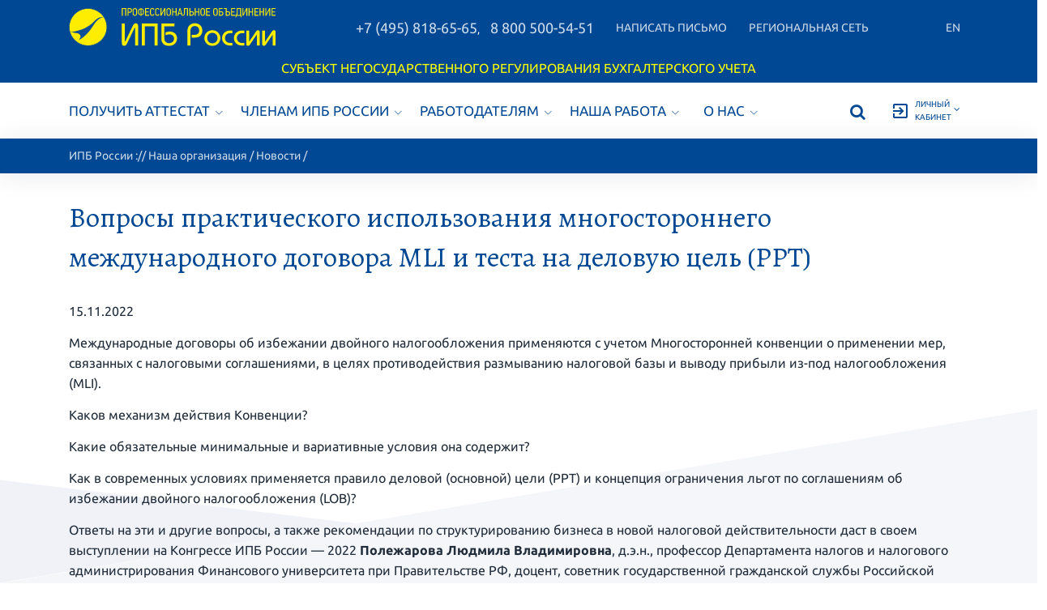

--- FILE ---
content_type: text/html; charset=UTF-8
request_url: https://www.ipbr.org/about/news/2022/11/15/congress-2/
body_size: 13345
content:
<!DOCTYPE html>
<html lang="ru">
  <head>
    <title>Вопросы практического использования многостороннего международного договора MLI и теста на деловую цель (PPT) | ИПБ России</title>
	    <!-- Required Meta Tags Always Come First -->
    <meta charset="utf-8">
    <meta name="viewport" content="width=device-width, initial-scale=1, shrink-to-fit=no">
    <meta http-equiv="x-ua-compatible" content="ie=edge">
	<meta name="description" content="Международные договоры об избежании двойного налогообложения применяются с учетом Многосторонней конвенции о применении мер, связанных с налоговыми соглашениями, в целях противодействия размыванию налоговой базы и выводу прибыли из-под налогообложения (MLI).">
	<meta name="keywords" content="ИПБ России, мероприятия, Конгресс, конгресс ИПБ России, конгресс ИПБ России — 2022">
	<meta property="og:url" content="https://www.ipbr.org/about/news/2022/11/15/congress-2/" />
	<meta property="og:title" content="Вопросы практического использования многостороннего международного договора MLI и теста на деловую цель (PPT)" />
	<meta property="og:description" content="Международные договоры об избежании двойного налогообложения применяются с учетом Многосторонней конвенции о применении мер, связанных с налоговыми соглашениями, в целях противодействия размыванию налоговой базы и выводу прибыли из-под налогообложения (MLI)." />
	<meta property="og:image" content="https://www.ipbr.org/assets/i/news/congress.svg" />
	<link rel="alternate" type="application/rss+xml" title="Новости ИПБ России" href="/about/rss/" />

    <!-- Favicon -->
    <link rel="shortcut icon" href="/favicon.ico">

    <!-- Google Fonts -->
    <!-- <link href="https://fonts.googleapis.com/css?family=Barlow:300,400,400i,500,700%7CAlegreya:400" rel="stylesheet"> -->
	<link href="/assets/tmpl/css/fonts.css?family=Ubuntu:300,400,400i,500,700%7CAlegreya:400" rel="stylesheet">

    <!-- CSS Global Compulsory -->
    <link rel="stylesheet" href="/assets/tmpl/vendor/bootstrap/bootstrap.min.css">

    <!-- CSS Implementing Plugins -->
    <link rel="stylesheet" href="/assets/tmpl/vendor/icon-awesome/css/font-awesome.min.css">
    <link rel="stylesheet" href="/assets/tmpl/vendor/icon-line-pro/style.css">
    <link rel="stylesheet" href="/assets/tmpl/vendor/icon-hs/style.css">
    <link rel="stylesheet" href="/assets/tmpl/vendor/icon-material/material-icons.css">
    <link rel="stylesheet" href="/assets/tmpl/vendor/animate.css">
    <link rel="stylesheet" href="/assets/tmpl/vendor/hs-megamenu/src/hs.megamenu.css">
    <link rel="stylesheet" href="/assets/tmpl/vendor/hamburgers/hamburgers.min.css">
    <link rel="stylesheet" href="/assets/tmpl/vendor/slick-carousel/slick/slick.css">
    <link rel="stylesheet" href="/assets/tmpl/vendor/fancybox/jquery.fancybox.css">

    <link  rel="stylesheet" href="/assets/tmpl/vendor/custombox/custombox.min.css">

    <!-- CSS Unify -->
    <link rel="stylesheet" href="/assets/tmpl/css/unify-core.css">
    <link rel="stylesheet" href="/assets/tmpl/css/unify-components.css">
    <link rel="stylesheet" href="/assets/tmpl/css/unify-globals.css">

    <!-- CSS Unify Theme -->
    <link rel="stylesheet" href="/assets/tmpl/css/styles.multipage-education.css">

    <!-- CSS Customization -->
    <link rel="stylesheet" href="/assets/tmpl/css/custom.css">
	<link rel="stylesheet" href="/assets/tmpl/css/ipb.css?26">

    <!-- JS Customization -->
	<script src="/assets/js/jquery-1.11.2.min.js"></script>
	<script type="text/javascript" src="/assets/js/jquery.spoiler.js"></script>
	<script type="text/javascript" src="/assets/js/metrika.js"></script>
	<script type="text/javascript">
		$(document).ready(function() { initSpoilers('body'); });
	</script>

    <!-- VK Pixel -->
	<script type="text/javascript">!function(){var t=document.createElement("script");t.type="text/javascript",t.async=!0,t.src="https://vk.com/js/api/openapi.js?168",t.onload=function(){VK.Retargeting.Init("VK-RTRG-530323-axV77"),VK.Retargeting.Hit()},document.head.appendChild(t)}();</script><noscript><img src="https://vk.com/rtrg?p=VK-RTRG-530323-axV77" style="position:fixed; left:-999px;" alt=""/></noscript>

	<!-- Top.Mail.Ru counter -->
<script type="text/javascript">
var _tmr = window._tmr || (window._tmr = []);
_tmr.push({id: "3294907", type: "pageView", start: (new Date()).getTime()});
(function (d, w, id) {
  if (d.getElementById(id)) return;
  var ts = d.createElement("script"); ts.type = "text/javascript"; ts.async = true; ts.id = id;
  ts.src = "https://top-fwz1.mail.ru/js/code.js";
  var f = function () {var s = d.getElementsByTagName("script")[0]; s.parentNode.insertBefore(ts, s);};
  if (w.opera == "[object Opera]") { d.addEventListener("DOMContentLoaded", f, false); } else { f(); }
})(document, window, "tmr-code");
</script>
<noscript><div><img src="https://top-fwz1.mail.ru/counter?id=3294907;js=na" style="position:absolute;left:-9999px;" alt="Top.Mail.Ru" /></div></noscript>
<!-- /Top.Mail.Ru counter -->


	<!--[if lt IE 9]>
	<script type="text/javascript" src="//cdnjs.cloudflare.com/ajax/libs/html5shiv/r29/html5.min.js"></script>
	<![endif]-->
	<!--[if gte IE 9]>
	<style type="text/css">
	.gradient {filter: none;}
	</style>
	<![endif]-->




<!-- Новогодняя тема -->

<!-- <style>

.sf-snow-flake {
  position: fixed;
  top: -20px;
  z-index: 99999;
}
.sf-snow-anim {
  top: 110%;
}

</style>

<script src="/assets/tmpl/js/snowfall.js"></script> -->
	
	<link rel="stylesheet" href="/assets/css/formit.css">
  </head>

  <body>

    <main>
      <!-- Header -->
      <header id="js-header" class="u-header">
        <div class="u-header__section">


          <!-- Topbar -->
          <div class="g-bg-main">
            <div class="container g-py-5">


              <ul class="list-inline d-none d-lg-flex d-md-flex align-items-center g-mb-0">

                <li class="list-inline-item g-pos-rel d-inline-block">
                  <!-- Logo -->
                  <a class="navbar-brand g-max-width-300 g-pt-5 g-pb-5" href="/" style="min-width: 75px;">
                    <img class="img-fluid" src="/assets/tmpl/img/logo/ipb-logo-2023.svg" alt="Logo">
                  </a>
                  <!-- End Logo -->
                </li>

 				<!-- Links -->
                <li class="list-inline-item g-pos-rel ml-lg-auto">
                  <a class="u-link-v5 g-color-white-opacity-0_8 g-font-size-18 text-uppercase g-pl-10 g-py-15" href="tel:+74958186565" style="white-space: nowrap;">+7 (495) 818-65-65</a>, <a class="u-link-v5 g-color-white-opacity-0_8 g-font-size-18 text-uppercase g-px-10 g-py-15" href="tel:+78005005451" style="white-space: nowrap;">8 800 500-54-51</a>
                </li>
                <li class="list-inline-item d-none d-xl-inline-block">
                  <a class="u-link-v5 g-color-white-opacity-0_8 g-color-white--hover g-font-size-14 text-uppercase g-px-10 g-py-15" href="/feedback/" style="white-space: nowrap;">Написать письмо</a>
                </li>
                <li class="list-inline-item d-none d-xl-none d-lg-inline-block d-md-inline-block">
                  <a class="u-link-v5 g-color-white-opacity-0_8 g-color-white--hover g-font-size-14 text-uppercase g-px-10 g-py-15" href="/feedback/" style="white-space: nowrap;"><i class="fa fa-envelope-o"></i></a>
                </li>
                <li class="list-inline-item d-none d-lg-inline-block d-md-inline-block">
                  <a class="u-link-v5 g-color-white-opacity-0_8 g-color-white--hover g-font-size-14 text-uppercase g-px-10 g-py-15" href="/regions/" style="white-space: nowrap;">Региональная сеть</a>
                </li>
				<li class="list-inline-item g-pos-rel ml-lg-auto ml-md-auto">
                  <a class="u-link-v5 g-color-white-opacity-0_8 g-color-white--hover g-font-size-14 text-uppercase g-px-10 g-py-15" href="/en/" style="white-space: nowrap;">En</a>
                </li>
                <!-- End Links -->
              </ul>


              <ul class="list-inline d-lg-none d-md-none text-center g-mb-0">

				<li class="list-inline-item g-pos-rel d-inline-block d-lg-none">
                  <!-- Logo -->
                  <a class="navbar-brand g-max-width-170 g-max-width-200--lg g-pt-5 g-pb-5" href="/" style="min-width: 75px;">
                    <img class="img-fluid" src="/assets/tmpl/img/logo/ipb-logo-2023.svg" alt="Logo">
                  </a>
                  <!-- End Logo -->
                </li>

 				<!-- Links -->
                <li class="list-inline-item g-pos-rel ml-lg-auto g-pt-15 g-pb-10">
                  <a class="u-link-v5 g-color-white-opacity-0_8 g-font-size-18 text-uppercase g-pl-10 g-py-15" href="tel:+74958186565" style="white-space: nowrap;">+7 (495) 818-65-65</a>, <a class="u-link-v5 g-color-white-opacity-0_8 g-font-size-18 text-uppercase g-px-10 g-py-15" href="tel:+78005005451" style="white-space: nowrap;">8 800 500-54-51</a>
                </li>
                <li class="list-inline-item d-lg-inline-block g-pt-10 g-pb-10">
                  <a class="u-link-v5 g-color-white-opacity-0_8 g-color-white--hover g-font-size-14 text-uppercase g-px-10" href="/regions/" style="white-space: nowrap;">Региональная сеть</a>
                </li>
				<li class="list-inline-item d-lg-inline-block g-pt-10 g-pb-10">
                  <a class="u-link-v5 g-color-white-opacity-0_8 g-color-white--hover g-font-size-14 text-uppercase g-px-10" href="/feedback/"><i class="fa fa-envelope-o"></i></a>
                </li>
				<li class="list-inline-item ml-lg-auto g-pt-10 g-pb-10">
                  <a class="u-link-v5 g-color-white-opacity-0_8 g-color-white--hover g-font-size-14 text-uppercase g-px-20 g-pt-20 g-pb-20" href="/en/" style="white-space: nowrap;">En</a>
                </li>
                <!-- End Links -->
              </ul>


            </div>

            <div class="container g-py-0 text-center d-none d-md-block g-color-yellow">


            <p class="g-py-5 g-my-0" style="color: yellow;">СУБЪЕКТ НЕГОСУДАРСТВЕННОГО РЕГУЛИРОВАНИЯ БУХГАЛТЕРСКОГО УЧЕТА</p>


            </div>
          </div>
          <!-- End Topbar -->

          <!-- Новогоднее оформление -->
		  <!-- <div style="height: 50px; background-image: url('/assets/tmpl/img/bg/2025_hny.png'); background-repeat: repeat-x;">&nbsp;</div> -->

		  <div class="container">
            <!-- Nav -->
            <nav class="js-mega-menu navbar navbar-expand-lg g-px-0 g-py-5 g-py-0--lg">


              <!-- Responsive Toggle Button -->
              <button class="navbar-toggler navbar-toggler-right btn g-line-height-1 g-brd-none g-pa-0" type="button"
                      aria-label="Toggle navigation"
                      aria-expanded="false"
                      aria-controls="navBar"
                      data-toggle="collapse"
                      data-target="#navBar">
                <span class="hamburger hamburger--slider g-px-0">
                  <span class="hamburger-box">
                    <span class="hamburger-inner"></span>
                  </span>
                </span>
              </button>
              <!-- End Responsive Toggle Button -->

              <!-- Navigation -->
              <div id="navBar" class="collapse navbar-collapse">
                <ul class="navbar-nav align-items-lg-center g-py-30 g-py-0--lg mr-auto text-uppercase">

                  <!-- Pages - Mega Menu -->
                  <li class="nav-item hs-has-mega-menu" data-animation-in="fadeIn" data-animation-out="fadeOut" data-position="left">
                    <a id="mega-menu-label-0" class="nav-link g-color-primary--hover g-font-size-15 g-font-size-17--xl g-pr-15--xl g-pl-0 g-py-10 g-py-20--lg" href="/get-certificate/" aria-haspopup="true" aria-expanded="false">Получить аттестат<i class="hs-icon hs-icon-arrow-bottom g-font-size-11 g-ml-7"></i>
                    </a>

                    <!-- Mega Menu -->
                    <div class="w-100 hs-mega-menu u-shadow-v39 g-brd-around g-brd-7 g-brd-white g-bg-secondary g-text-transform-none g-pa-30 g-pa-50--lg g-my-20 g-my-0--lg animated hs-position-left fadeOut" aria-labelledby="mega-menu-label-1" style="display: none;">
                      <span class="d-block h2 g-brd-bottom g-brd-2 g-brd-main pb-2 mb-5">Подготовка к аттестации</span>

                      <div class="row">
                        <div class="col-sm-6 col-lg-6">
                          <!-- Links -->
                          <ul class="list-unstyled g-pr-30 mb-0">
                            <li class="py-2">
                              <a class="d-flex g-color-main g-color-primary--hover g-text-underline--none--hover g-py-5" href="/get-certificate/accountant/">Бухгалтер (5-й уровень)
                              </a>
                            </li>
                            <li class="py-2">
                              <a class="d-flex g-color-main g-color-primary--hover g-text-underline--none--hover g-py-5" href="/get-certificate/chief-accountant/">Главный бухгалтер (6-й уровень)
                              </a>
                            </li>
                            <li class="py-2">
                              <a class="d-flex g-color-main g-color-primary--hover g-text-underline--none--hover g-py-5" href="/get-certificate/level-7/">Главный бухгалтер организации, имеющей обособленные подразделения (7-й уровень)
                              </a>
                            </li>
                            <li class="py-2">
                              <a class="d-flex g-color-main g-color-primary--hover g-text-underline--none--hover g-py-5" href="/get-certificate/level-8/">Главный бухгалтер организации, составляющей консолидированную финансовую отчетность (8-й уровень)
                              </a>
                            </li>

                          </ul>
                          <!-- End Links -->
                        </div>

                        <div class="col-sm-6 col-lg-6">
                          <!-- Links -->
                          <ul class="list-unstyled g-pr-30 mb-0">
                            <li class="py-2">
                              <a class="d-flex g-color-main g-color-primary--hover g-text-underline--none--hover g-py-5" href="/get-certificate/tax-consultant/">Налоговый консультант (6-й и 7-й уровни)
                              </a>
                            </li>
                            <li class="py-2">
                              <a class="d-flex g-color-main g-color-primary--hover g-text-underline--none--hover g-py-5" href="/get-certificate/financial-director/">Финансовый директор
                              </a>
                            </li>
                            <li class="py-2">
                              <a class="d-flex g-color-main g-color-primary--hover g-text-underline--none--hover g-py-5" href="/get-certificate/internal-auditor/">Внутренний контролер (внутренний аудитор)
                              </a>
                            </li>
                            <li class="py-2">
                              <a class="d-flex g-color-main g-color-primary--hover g-text-underline--none--hover g-py-5" href="/get-certificate/management-accountant/">Специалист в области комплексного управления эффективностью бизнеса
                              </a>
                            </li>
                          </ul>
                          <!-- End Links -->
                        </div>
                      </div>
                    </div>
                    <!-- End Mega Menu -->
                  </li>
                  <!-- End Pages - Mega Menu -->


                  <!-- Pages - Mega Menu -->
                  <li class="nav-item hs-has-mega-menu" data-animation-in="fadeIn" data-animation-out="fadeOut" data-position="left">
                    <a id="mega-menu-label-1" class="nav-link g-color-primary--hover g-font-size-15 g-font-size-17--xl g-pr-15--xl g-py-10 g-py-20--lg" href="/full-members/" aria-haspopup="true" aria-expanded="false">Членам ИПБ России<i class="hs-icon hs-icon-arrow-bottom g-font-size-11 g-ml-7"></i>
                    </a>

                    <!-- Mega Menu -->
                    <div class="w-100 hs-mega-menu u-shadow-v39 g-brd-around g-brd-7 g-brd-white g-bg-secondary g-text-transform-none g-pa-30 g-pa-50--lg g-my-20 g-my-0--lg animated hs-position-left fadeOut" aria-labelledby="mega-menu-label-1" style="display: none;">

                      <div class="row">
                        <div class="col-sm-6 col-lg-6">
                          <span class="d-block h2 g-brd-bottom g-brd-2 g-brd-main pb-2 mb-2">Действительным членам</span>

                          <!-- Links -->
                          <ul class="list-unstyled g-pr-30 mb-0">
                            <li class="py-2">
                              <a class="d-flex g-color-main g-color-primary--hover g-text-underline--none--hover g-py-5" href="/full-members/membership/">Членство в ИПБ России
                              </a>
                            </li>
                            <li class="py-2">
                              <a class="d-flex g-color-main g-color-primary--hover g-text-underline--none--hover g-py-5" href="/privilege/">Привилегии для членов ИПБ России
                              </a>
                            </li>
                            <li class="py-2">
                              <a class="d-flex g-color-main g-color-primary--hover g-text-underline--none--hover g-py-5" href="/full-members/improvement/">Повышение профессионального уровня
                              </a>
                            </li>
							<li class="py-2">
                              <a class="d-flex g-color-main g-color-primary--hover g-text-underline--none--hover g-py-5" href="/full-members/renewal/">Аттестат на новый срок
                              </a>
                            </li>
							<li class="py-2">
                              <a class="d-flex g-color-main g-color-primary--hover g-text-underline--none--hover g-py-5" href="/full-members/additional/">Дополнительный аттестат
                              </a>
                            </li>
							<li class="py-2">
                              <a class="d-flex g-color-main g-color-primary--hover g-text-underline--none--hover g-py-5" href="/full-members/membership-fee/">Оплата членского взноса
                              </a>
                            </li>
							<li class="py-2">
                              <a class="d-flex g-color-main g-color-primary--hover g-text-underline--none--hover g-py-5" href="/privilege/loyalty-program/">Программа лояльности для Действительных членов
                              </a>
                            </li>
                          </ul>
                          <!-- End Links -->
                        </div>

                        <div class="col-sm-6 col-lg-6">
						  <span class="d-block h2 g-brd-bottom g-brd-2 g-brd-main pb-2 mb-2">Центрам подготовки и территориальным организациям</span>
                          <!-- Links -->
                          <ul class="list-unstyled g-pr-30 mb-0">
                            <li class="py-2">
                              <a class="d-flex g-color-main g-color-primary--hover g-text-underline--none--hover g-py-5" href="/corporate-members/umc/advantages/">Преимущества аккредитованного центра подготовки
                              </a>
                            </li>
							<li class="py-2">
                              <a class="d-flex g-color-main g-color-primary--hover g-text-underline--none--hover g-py-5" href="/corporate-members/umc/procedure/">Процедура аккредитации
                              </a>
                            </li>
                            <li class="py-2">
                              <a class="d-flex g-color-main g-color-primary--hover g-text-underline--none--hover g-py-5" href="/corporate-members/umc/responsibility/">Обязанности аккредитованной организации
                              </a>
                            </li>
                            <li class="py-2">
                              <a class="d-flex g-color-main g-color-primary--hover g-text-underline--none--hover g-py-5" href="/corporate-members/umc/preparing/">Подготовка слушателей по программам ИПБ России
                              </a>
                            </li>
                            <li class="py-2">
                              <a class="d-flex g-color-main g-color-primary--hover g-text-underline--none--hover g-py-5" href="/corporate-members/tipb/">Преимущества территориальной организации
                              </a>
                            </li>

                          </ul>
                          <!-- End Links -->
                        </div>
                      </div>

                    </div>
                    <!-- End Mega Menu -->



                  </li>
                  <!-- End Pages - Mega Menu -->



                  <!-- Pages - Mega Menu -->
                  <li class="nav-item hs-has-mega-menu" data-animation-in="fadeIn" data-animation-out="fadeOut" data-position="left">
                    <a id="mega-menu-label-1" class="nav-link g-color-primary--hover g-font-size-15 g-font-size-17--xl g-pr-15--xl g-py-10 g-py-20--lg" href="/employer/" aria-haspopup="true" aria-expanded="false">Работодателям<i class="hs-icon hs-icon-arrow-bottom g-font-size-11 g-ml-7"></i>
                    </a>

                    <!-- Mega Menu -->
                    <div class="w-100 hs-mega-menu u-shadow-v39 g-brd-around g-brd-7 g-brd-white g-bg-secondary g-text-transform-none g-pa-30 g-pa-50--lg g-my-20 g-my-0--lg animated hs-position-left fadeOut" aria-labelledby="mega-menu-label-1" style="display: none;">

                      <div class="row">
                        <div class="col-sm-12 col-lg-12">
                          <span class="d-block h2 g-brd-bottom g-brd-2 g-brd-main pb-2 mb-2">Работодателям</span>

                          <!-- Links -->
                          <ul class="list-unstyled g-pr-30 mb-0">
                            <li class="py-2">
                              <a class="d-flex g-color-main g-color-primary--hover g-text-underline--none--hover g-py-5" href="/employer/resumee/">Найдите профессионала на вашу вакансию
                              </a>
                            </li>
                            <li class="py-2">
                              <a class="d-flex g-color-main g-color-primary--hover g-text-underline--none--hover g-py-5" href="/employer/testing/">Тестирование соискателей на бухгалтерские должности
                              </a>
                            </li>
                            <li class="py-2">
                              <a class="d-flex g-color-main g-color-primary--hover g-text-underline--none--hover g-py-5" href="/employer/standard/">Профессиональный стандарт «Бухгалтер»
                              </a>
                            </li>
                          </ul>
                          <!-- End Links -->
                        </div>

                      </div>

                    </div>
                    <!-- End Mega Menu -->



                  </li>
                  <!-- End Pages - Mega Menu -->



				  <!-- Pages - Mega Menu -->
                  <!-- <li class="nav-item hs-has-mega-menu" data-animation-in="fadeIn" data-animation-out="fadeOut" data-position="left">
                    <a id="mega-menu-label-1" class="nav-link g-color-primary--hover g-font-size-15 g-font-size-17--xl g-pr-15--xl g-py-10 g-py-20--lg" href="/students/" aria-haspopup="true" aria-expanded="false">Студентам и вузам
                    </a>
                  </li> -->
                  <!-- End Pages - Mega Menu -->



                  <!-- Pages - Mega Menu -->
                  <li class="nav-item hs-has-mega-menu" data-animation-in="fadeIn" data-animation-out="fadeOut" data-position="left">
                    <a id="mega-menu-label-1" class="nav-link g-color-primary--hover g-font-size-15 g-font-size-17--xl g-pr-15--xl g-py-10 g-py-20--lg" href="/about/" aria-haspopup="true" aria-expanded="false">Наша работа<i class="hs-icon hs-icon-arrow-bottom g-font-size-11 g-ml-7"></i>
                    </a>

                    <!-- Mega Menu -->
                    <div class="w-100 hs-mega-menu u-shadow-v39 g-brd-around g-brd-7 g-brd-white g-bg-secondary g-text-transform-none g-pa-30 g-pa-50--lg g-my-20 g-my-0--lg animated hs-position-left fadeOut" aria-labelledby="mega-menu-label-1" style="display: none;">
                      <span class="d-block h2 g-brd-bottom g-brd-2 g-brd-main pb-2 mb-2 mt-5">Наши проекты</span>

                      <div class="row">
                        <div class="col-sm-6 col-lg-4">
                          <!-- Links -->
                          <ul class="list-unstyled g-pr-30 mb-0">
                            <li class="py-2">
                              <a class="d-flex g-color-main g-color-primary--hover g-text-underline--none--hover g-py-5" href="/projects/congress/">Конгресс ИПБ России
                              </a>
                            </li>
							<li class="py-2">
                              <a class="d-flex g-color-main g-color-primary--hover g-text-underline--none--hover g-py-5" href="/projects/contest/">Всероссийский конкурс «Лучший бухгалтер России»
                              </a>
                            </li>

                          </ul>
                          <!-- End Links -->
                        </div>


                        <div class="col-sm-6 col-lg-4">
                          <!-- Links -->
                          <ul class="list-unstyled g-pr-30 mb-0">
                            <li class="py-2">
                              <a class="d-flex g-color-main g-color-primary--hover g-text-underline--none--hover g-py-5" href="/projects/olympiads/">Студенческие и научные олимпиады
                              </a>
                            </li>
							<li class="py-2">
                              <a class="d-flex g-color-main g-color-primary--hover g-text-underline--none--hover g-py-5" href="/projects/programs-accreditation/">Профессионально-общественная аккредитация
                              </a>
                            </li>

                          </ul>
                          <!-- End Links -->
                        </div>

                       <div class="col-sm-6 col-lg-4">
                          <!-- Links -->
                          <ul class="list-unstyled g-pr-30 mb-0">
                            <li class="py-2">
                              <a class="d-flex g-color-main g-color-primary--hover g-text-underline--none--hover g-py-5" href="/projects/vestnik/">Журнал «Вестник профессиональных бухгалтеров»
                              </a>
                            </li>

                          </ul>
                          <!-- End Links -->
                        </div>
                      </div>

                      <span class="d-block h2 g-brd-bottom g-brd-2 g-brd-main pb-2 mb-2 mt-5">Наши разработки</span>

                      <div class="row">
                        <div class="col-sm-6 col-lg-4">
                          <!-- Links -->
                          <ul class="list-unstyled g-pr-30 mb-0">
                            <li class="py-2">
                              <a class="d-flex g-color-main g-color-primary--hover g-text-underline--none--hover g-py-5" href="/developments/standard/">Профессиональный стандарт «Бухгалтер»
                              </a>
                            </li>
                            <li class="py-2">
                              <a class="d-flex g-color-main g-color-primary--hover g-text-underline--none--hover g-py-5" href="/developments/workshop/">ИПБ России — практикум
                              </a>
                            </li>
                            <li class="py-2">
                              <a class="d-flex g-color-main g-color-primary--hover g-text-underline--none--hover g-py-5" href="/developments/methodical-collection/">Методический кабинет
                              </a>
                            </li>
							<li class="py-2">
                              <a class="d-flex g-color-main g-color-primary--hover g-text-underline--none--hover g-py-5" href="/developments/simplified-accounting-methods/">Упрощенные способы бухгалтерского учета, включая упрощенную бухгалтерскую (финансовую) отчетность (сводная информация)
                              </a>
                            </li>

                          </ul>
                          <!-- End Links -->
                        </div>


                        <div class="col-sm-6 col-lg-4">
                          <!-- Links -->
                          <ul class="list-unstyled g-pr-30 mb-0">
                            <li class="py-2">
                              <a class="d-flex g-color-main g-color-primary--hover g-text-underline--none--hover g-py-5" href="/developments/forms-album/">Альбом форм первичных документов
                              </a>
                            </li>
                            <li class="py-2">
                              <a class="d-flex g-color-main g-color-primary--hover g-text-underline--none--hover g-py-5" href="/developments/fas-income/">Проект ФСБУ «Доходы»
                              </a>
                            </li>
							<li class="py-2">
                              <a class="d-flex g-color-main g-color-primary--hover g-text-underline--none--hover g-py-5" href="/developments/small-business-accounting-recommendations/">Рекомендации для малого бизнеса
                              </a>
                            </li>

                          </ul>
                          <!-- End Links -->
                        </div>

                       <div class="col-sm-6 col-lg-4">
                          <!-- Links -->
                          <ul class="list-unstyled g-pr-30 mb-0">
							<li class="py-2">
                              <a class="d-flex g-color-main g-color-primary--hover g-text-underline--none--hover g-py-5" href="/developments/case/">Комплект для самостоятельной подготовки к аттестации
                              </a>
                            </li>
							<li class="py-2">
                              <a class="d-flex g-color-main g-color-primary--hover g-text-underline--none--hover g-py-5" href="/developments/cases/">Совместно с Учебным центром «СТЕК»: дистанционная подготовка к аттестации
                              </a>
                            </li>

                          </ul>
                          <!-- End Links -->
                        </div>
                      </div>



                      <span class="d-block h2 g-brd-bottom g-brd-2 g-brd-main pb-2 mb-2 mt-5">Материалы</span>

                      <div class="row">

                        <div class="col-sm-6 col-lg-4">
                          <!-- Links -->
                          <ul class="list-unstyled g-pr-30 mb-0">
                            <li class="py-2">
                              <a class="d-flex g-color-main g-color-primary--hover g-text-underline--none--hover g-py-5" href="/accounting/experts/">Материалы экспертов ИПБ России: рекомендации, мнения, комментарии
                              </a>
                            </li>

                          </ul>
                          <!-- End Links -->
                        </div>


                        <div class="col-sm-6 col-lg-4">
                          <!-- Links -->
                          <ul class="list-unstyled g-pr-30 mb-0">
                            <li class="py-2">
                              <a class="d-flex g-color-main g-color-primary--hover g-text-underline--none--hover g-py-5" href="/accounting/anti-corruption/">Противодействие коррупции и легализации (отмыванию) доходов, полученных преступным путем, и финансированию терроризма
                              </a>
                            </li>

                          </ul>
                          <!-- End Links -->
                        </div>


                        <div class="col-sm-6 col-lg-4">
                          <!-- Links -->
                           <ul class="list-unstyled g-pr-30 mb-0">
                            <li class="py-2">
                              <a class="d-flex g-color-main g-color-primary--hover g-text-underline--none--hover g-py-5" href="/about/news/tags/Мобилизация+и+развитие+новых+регионов">Развитие новых регионов
                              </a>
                            </li>
                            <li class="py-2">
                              <a class="d-flex g-color-main g-color-primary--hover g-text-underline--none--hover g-py-5" href="/accounting/covid-19/">COVID-19
                              </a>
                            </li>
                          </ul>
                          <!-- End Links -->
                        </div>
                       </div>


                    </div>
                    <!-- End Mega Menu -->


                  </li>
                  <!-- End Pages - Mega Menu -->



                  <!-- Pages - Mega Menu -->
                  <li class="nav-item hs-has-mega-menu" data-animation-in="fadeIn" data-animation-out="fadeOut" data-position="left">
                    <a id="mega-menu-label-1" class="nav-link g-color-primary--hover g-font-size-15 g-font-size-17--xl g-px-15--xl g-py-10 g-py-20--lg" href="/about/" aria-haspopup="true" aria-expanded="false">О нас<i class="hs-icon hs-icon-arrow-bottom g-font-size-11 g-ml-7"></i>
                    </a>

                    <!-- Mega Menu -->
                    <div class="w-100 hs-mega-menu u-shadow-v39 g-brd-around g-brd-7 g-brd-white g-bg-secondary g-text-transform-none g-pa-30 g-pa-50--lg g-my-20 g-my-0--lg animated hs-position-left fadeOut" aria-labelledby="mega-menu-label-1" style="display: none;">

<span class="d-block h2 g-brd-bottom g-brd-2 g-brd-main pb-2 mb-2">ИПБ России — субъект негосударственного регулирования бухгалтерского учёта</span>

                      <div class="row">
                        <div class="col-sm-6 col-lg-4">
                          <!-- Links -->
                          <ul class="list-unstyled g-pr-30 mb-0">
                            <li class="py-2">
                              <a class="d-flex g-color-main g-color-primary--hover g-text-underline--none--hover g-py-5" href="/about/#1">О нас
                              </a>
                            </li>
                            <li class="py-2">
                              <a class="d-flex g-color-main g-color-primary--hover g-text-underline--none--hover g-py-5" href="/about/news/">Новости
                              </a>
                            </li>
                            <!-- <li class="py-2">
                              <a class="d-flex g-color-main g-color-primary--hover g-text-underline--none--hover g-py-5" href="/about/congratulations/">Поздравления
                              </a>
                            </li> -->
                            <li class="py-2">
                              <a class="d-flex g-color-main g-color-primary--hover g-text-underline--none--hover g-py-5" href="/about/#2">Контакты
                              </a>
                            </li>

                          </ul>
                          <!-- End Links -->
                        </div>


                        <div class="col-sm-6 col-lg-4">
                          <!-- Links -->
                          <ul class="list-unstyled g-pr-30 mb-0">
							<li class="py-2">
                              <a class="d-flex g-color-main g-color-primary--hover g-text-underline--none--hover g-py-5" href="/about/controls/">Органы управления
                              </a>
                            </li>
                            <li class="py-2">
                              <a class="d-flex g-color-main g-color-primary--hover g-text-underline--none--hover g-py-5" href="/about/documents/">Документы
                              </a>
                            </li>
                            <li class="py-2">
                              <a class="d-flex g-color-main g-color-primary--hover g-text-underline--none--hover g-py-5" href="/about/faq/">Часто задаваемые вопросы
                              </a>
                            </li>

                          </ul>
                          <!-- End Links -->
                        </div>

                       <div class="col-sm-6 col-lg-4">
                          <!-- Links -->
                          <ul class="list-unstyled g-pr-30 mb-0">
                            <li class="py-2">
                              <a class="d-flex g-color-main g-color-primary--hover g-text-underline--none--hover g-py-5" href="/about/ccc/">Комитеты, комиссии и экспертные советы
                              </a>
                            </li>
                            <li class="py-2">
                              <a class="d-flex g-color-main g-color-primary--hover g-text-underline--none--hover g-py-5" href="/about/partners/">Партнерские организации
                              </a>
                            </li>
                            <li class="py-2">
                              <a class="d-flex g-color-main g-color-primary--hover g-text-underline--none--hover g-py-5" href="/about/tos/">Условия использования сайта
                              </a>
                            </li>

                          </ul>
                          <!-- End Links -->
                        </div>
                      </div>
                    </div>
                    <!-- End Mega Menu -->

                  </li>
                  <!-- End Pages - Mega Menu -->

                </ul>









              </div>
              <!-- End Navigation -->


              <!-- Navigation -->
                <ul class="navbar-nav align-items-center ml-auto text-uppercase" style="padding-top: 0px; flex-direction: row;">
                  <li class="nav-item" style="margin-bottom: 0px;">
                    <a class="nav-link g-color-primary--hover g-font-size-15 g-font-size-17--xl" href="/search/"><span class="u-icon-v1"><i class="fa fa-search"></i></span></a>
                  </li>

                <!-- Log-in -->
                <li class="list-inline-item g-pos-rel ml-auto" style="margin-bottom: 3px;">
                  <a id="language-dropdown-invoker" class="d-flex align-items-center u-link-v5 g-color-primary--hover g-font-size-12 text-uppercase g-pl-0 g-pl-10--lg g-pr-10 g-py-15" href="/lk/"
                     aria-controls="language-dropdown"
                     aria-haspopup="true"
                     aria-expanded="false"
                     data-dropdown-event="hover"
                     data-dropdown-target="#language-dropdown"
                     data-dropdown-type="css-animation"
                     data-dropdown-duration="100"
                     data-dropdown-hide-on-scroll="true"
                     data-dropdown-animation-in="fadeIn"
                     data-dropdown-animation-out="fadeOut">
                    <div class="u-icon-v1" style="float: left;"><i class="material-icons" style="padding-top: 3px;">exit_to_app</i></div><div class="g-font-size-10 g-font-size-12--xl" style="float: right; padding-top: 4px;">Личный<br />кабинет</div>
                    <i class="g-ml-3 fa fa-angle-down"></i>
                  </a>

                  <ul id="language-dropdown" class="list-unstyled u-shadow-v39 g-brd-around g-brd-4 g-brd-white g-bg-secondary g-pos-abs g-left-0 g-z-index-99 g-mt-5"
                      aria-labelledby="language-dropdown-invoker" style="text-transform: none;">
                    <li class="dropdown-item g-brd-bottom g-brd-2 g-brd-white g-px-0 g-py-2">
                      <a class="nav-link d-flex align-items-center g-color-main g-color-primary--hover g-bg-secondary-dark-v2--hover g-font-size-default" href="https://lk.ipbr.org/">
                        Для действительных членов
                      </a>
                    </li>
                    <li class="dropdown-item g-px-0 g-py-2">
                      <a class="nav-link d-flex align-items-center g-color-main g-color-primary--hover g-bg-secondary-dark-v2--hover g-font-size-default" href="https://e-test.ipbr.org/modx/index.php?id=3">
                        Для корпоративных членов
                      </a>
                    </li>
                    <li class="dropdown-item g-px-0 g-py-2">
                      <a class="nav-link d-flex align-items-center g-color-main g-color-primary--hover g-bg-secondary-dark-v2--hover g-font-size-default" href="https://e-test.ipbr.org/modx/index.php?id=798">
                        Для претендентов
                      </a>
                    </li>
                    <li class="dropdown-item g-px-0 g-py-2">
                      <a class="nav-link d-flex align-items-center g-color-main g-color-primary--hover g-bg-secondary-dark-v2--hover g-font-size-default" href="https://e-test.ipbr.org/modx/index.php?id=1050">
                        Для работодателей
                      </a>
                    </li>
                  </ul>
                </li>
                <!-- Log-in -->


                </ul>
              <!-- End Navigation -->

            </nav>
            <!-- End Nav -->
          </div>
        </div>
      </header>
      <!-- End Header -->
      <div class="u-shadow-v34 g-bg-main g-pos-rel g-z-index-1 g-pt-10 g-pb-1">
        <div class="container">
			<nav class="g-color-white g-mb-10 breadcrumbs g-color-white-opacity-0_8">
				<a href="https://www.ipbr.org/" title="Институт профессиональных бухгалтеров и аудиторов России (ИПБ России)">ИПБ России</a> :// <a href="https://www.ipbr.org/about/" title="Информация об ИПБ России. Нормативные документы, органы управления.">Наша организация</a> / <a href="https://www.ipbr.org/about/news/" title="Информационные сообщения о работе ИПБ России, территориальных институтов профессиональных бухгалтеров и центров подготовки">Новости</a> / 
			</nav>
        </div>
      </div>

      <div class="container g-pt-30 g-pb-40 content">

<h1 class="g-pb-20">Вопросы практического использования многостороннего международного договора MLI и теста на деловую цель (PPT)</h1>

					<p><time datetime="2022-11-15T11:27:57+03:00" pubdate="pubdate">15.11.2022</time></p>

					<p>Международные договоры об избежании двойного налогообложения применяются с учетом Многосторонней конвенции о применении мер, связанных с налоговыми соглашениями, в целях противодействия размыванию налоговой базы и выводу прибыли из-под налогообложения (MLI).</p>

<p>Каков механизм действия Конвенции?</p>

<p>Какие обязательные минимальные и вариативные условия она содержит?</p>

<p>Как в современных условиях применяется правило деловой (основной) цели (PPT) и концепция ограничения льгот по соглашениям об избежании двойного налогообложения (LOB)?</p>

<p>Ответы на эти и другие вопросы, а также рекомендации по структурированию бизнеса в новой налоговой действительности даст в своем выступлении на Конгрессе ИПБ России — 2022&nbsp;<strong>Полежарова Людмила Владимировна</strong>, д.э.н., профессор Департамента налогов и налогового администрирования Финансового университета при Правительстве РФ, доцент, советник государственной гражданской службы Российской Федерации I класса, член Международной налоговой ассоциации.</p>

<p>Вы можете&nbsp;<a class="external" href="https://forms.yandex.ru/u/62e8274e54f9e357a71936d6/">задать интересующие вас вопросы</a>&nbsp;по теме выступления Людмилы Владимировны.</p>

<p class="g-my-30"><a class="btn btn-md u-btn-primary u-btn-hover-v1-3 g-font-size-15 g-font-size-17--xl g-letter-spacing-0_5 text-uppercase g-brd-2 g-rounded-50" href="/projects/congress/2022/#registration">Регистрация на конгресс </a></p>


					<p style="margin-top: 2em;">Темы: <a href="/about/news/tags/ИПБ+России" class="tl-tag">ИПБ России</a>, <a href="/about/news/tags/мероприятия" class="tl-tag">мероприятия</a>, <a href="/about/news/tags/Конгресс" class="tl-tag">Конгресс</a>, <a href="/about/news/tags/конгресс+ИПБ+России" class="tl-tag">конгресс ИПБ России</a>, <a href="/about/news/tags/конгресс+ИПБ+России+—+2022" class="tl-tag">конгресс ИПБ России — 2022</a></p>

<!--    <div class="post-comments" id="comments">
        
        <br />
        <h3>Добавить комментарий</h3>
        
    </div> -->


<!-- <div id="footer-wrapper" class="container_12">

  <div id="footer-content">
    <div class="grid_4">
<h3>Tags</h3>
<li class="tl-tag tl-tag-weight5"><a href="/about/news/tags/%D0%98%D0%9F%D0%91+%D0%A0%D0%BE%D1%81%D1%81%D0%B8%D0%B8">ИПБ России</a> (1159)</li>
<li class="tl-tag tl-tag-alt tl-tag-weight3"><a href="/about/news/tags/%D0%BC%D0%B5%D1%80%D0%BE%D0%BF%D1%80%D0%B8%D1%8F%D1%82%D0%B8%D1%8F">мероприятия</a> (631)</li>
<li class="tl-tag tl-tag-weight1"><a href="/about/news/tags/%D0%9C%D0%B8%D0%BD%D1%84%D0%B8%D0%BD+%D0%A0%D0%BE%D1%81%D1%81%D0%B8%D0%B8">Минфин России</a> (184)</li>
<li class="tl-tag tl-tag-alt tl-tag-weight1"><a href="/about/news/tags/%D0%BD%D0%BE%D0%B2%D0%BE%D1%81%D1%82%D0%B8+%D0%B8%D0%B7+%D1%80%D0%B5%D0%B3%D0%B8%D0%BE%D0%BD%D0%BE%D0%B2">новости из регионов</a> (162)</li>
<li class="tl-tag tl-tag-weight1"><a href="/about/news/tags/%D0%BD%D0%B0%D0%BB%D0%BE%D0%B3%D0%BE%D0%BE%D0%B1%D0%BB%D0%BE%D0%B6%D0%B5%D0%BD%D0%B8%D0%B5">налогообложение</a> (129)</li>
<li class="tl-tag tl-tag-alt tl-tag-weight1"><a href="/about/news/tags/%D0%BF%D0%BE%D0%B7%D0%B4%D1%80%D0%B0%D0%B2%D0%BB%D0%B5%D0%BD%D0%B8%D1%8F">поздравления</a> (117)</li>
<li class="tl-tag tl-tag-weight1"><a href="/about/news/tags/%D0%A1%D0%B0%D0%BD%D0%BA%D1%82-%D0%9F%D0%B5%D1%82%D0%B5%D1%80%D0%B1%D1%83%D1%80%D0%B3">Санкт-Петербург</a> (113)</li>
<li class="tl-tag tl-tag-alt tl-tag-weight1"><a href="/about/news/tags/%D0%9B%D1%83%D1%87%D1%88%D0%B8%D0%B9+%D0%B1%D1%83%D1%85%D0%B3%D0%B0%D0%BB%D1%82%D0%B5%D1%80+%D0%A0%D0%BE%D1%81%D1%81%D0%B8%D0%B8">Лучший бухгалтер России</a> (96)</li>
<li class="tl-tag tl-tag-weight1"><a href="/about/news/tags/%D0%A4%D0%9D%D0%A1+%D0%A0%D0%BE%D1%81%D1%81%D0%B8%D0%B8">ФНС России</a> (86)</li>
<li class="tl-tag tl-tag-alt tl-tag-weight1"><a href="/about/news/tags/%D0%9C%D0%BE%D1%81%D0%BA%D0%B2%D0%B0">Москва</a> (77)</li>
<li class="tl-tag tl-tag-weight1"><a href="/about/news/tags/%D0%A1%D0%9F%D0%B1%D0%93%D0%AD%D0%A3">СПбГЭУ</a> (67)</li>
<li class="tl-tag tl-tag-alt tl-tag-weight1"><a href="/about/news/tags/%D1%81%D0%B5%D0%BC%D0%B8%D0%BD%D0%B0%D1%80%D1%8B">семинары</a> (66)</li>
<li class="tl-tag tl-tag-weight1"><a href="/about/news/tags/%D0%9A%D0%BE%D0%BD%D0%B3%D1%80%D0%B5%D1%81%D1%81">Конгресс</a> (61)</li>
<li class="tl-tag tl-tag-alt tl-tag-weight1"><a href="/about/news/tags/%D0%BA%D0%BE%D0%BD%D0%B3%D1%80%D0%B5%D1%81%D1%81+%D0%98%D0%9F%D0%91+%D0%A0%D0%BE%D1%81%D1%81%D0%B8%D0%B8">конгресс ИПБ России</a> (58)</li>
<li class="tl-tag tl-tag-weight1"><a href="/about/news/tags/%D0%9F%D1%80%D0%B5%D0%B7%D0%B8%D0%B4%D0%B5%D0%BD%D1%82%D1%81%D0%BA%D0%B8%D0%B9+%D1%81%D0%BE%D0%B2%D0%B5%D1%82">Президентский совет</a> (54)</li>
<li class="tl-tag tl-tag-alt tl-tag-weight1"><a href="/about/news/tags/%D0%B1%D1%83%D1%85%D0%B3%D0%B0%D0%BB%D1%82%D0%B5%D1%80%D1%81%D0%BA%D0%B8%D0%B9+%D1%83%D1%87%D0%B5%D1%82">бухгалтерский учет</a> (50)</li>
<li class="tl-tag tl-tag-weight1"><a href="/about/news/tags/%D0%BA%D0%BE%D0%BD%D1%84%D0%B5%D1%80%D0%B5%D0%BD%D1%86%D0%B8%D1%8F">конференция</a> (49)</li>
<li class="tl-tag tl-tag-alt tl-tag-weight1"><a href="/about/news/tags/%D0%A4%D0%A1%D0%91%D0%A3">ФСБУ</a> (45)</li>
<li class="tl-tag tl-tag-weight1"><a href="/about/news/tags/%D0%BC%D0%B5%D0%B6%D0%B4%D1%83%D0%BD%D0%B0%D1%80%D0%BE%D0%B4%D0%BD%D1%8B%D0%B5+%D0%BD%D0%BE%D0%B2%D0%BE%D1%81%D1%82%D0%B8">международные новости</a> (45)</li>
<li class="tl-tag tl-tag-alt tl-tag-weight1"><a href="/about/news/tags/%D0%9C%D0%BE%D0%B1%D0%B8%D0%BB%D0%B8%D0%B7%D0%B0%D1%86%D0%B8%D1%8F+%D0%B8+%D1%80%D0%B0%D0%B7%D0%B2%D0%B8%D1%82%D0%B8%D0%B5+%D0%BD%D0%BE%D0%B2%D1%8B%D1%85+%D1%80%D0%B5%D0%B3%D0%B8%D0%BE%D0%BD%D0%BE%D0%B2">Мобилизация и развитие новых регионов</a> (42)</li>
<li class="tl-tag tl-tag-weight1"><a href="/about/news/tags/%D0%9A%D0%BE%D0%BD%D0%BA%D1%83%D1%80%D1%81">Конкурс</a> (37)</li>
<li class="tl-tag tl-tag-alt tl-tag-weight1"><a href="/about/news/tags/%D0%B0%D1%82%D1%82%D0%B5%D1%81%D1%82%D0%B0%D1%86%D0%B8%D1%8F">аттестация</a> (37)</li>
<li class="tl-tag tl-tag-weight1"><a href="/about/news/tags/%D0%9C%D0%A1%D0%A4%D0%9E">МСФО</a> (35)</li>
<li class="tl-tag tl-tag-alt tl-tag-weight1"><a href="/about/news/tags/%D0%9A%D1%80%D1%8B%D0%BC">Крым</a> (34)</li>
<li class="tl-tag tl-tag-weight1"><a href="/about/news/tags/%D0%BF%D0%BE%D0%B2%D1%8B%D1%88%D0%B5%D0%BD%D0%B8%D0%B5+%D0%BF%D1%80%D0%BE%D1%84%D0%B5%D1%81%D1%81%D0%B8%D0%BE%D0%BD%D0%B0%D0%BB%D1%8C%D0%BD%D0%BE%D0%B3%D0%BE+%D1%83%D1%80%D0%BE%D0%B2%D0%BD%D1%8F">повышение профессионального уровня</a> (34)</li>
<li class="tl-tag tl-tag-alt tl-tag-weight1"><a href="/about/news/tags/%D0%BA%D1%80%D1%83%D0%B3%D0%BB%D1%8B%D0%B9+%D1%81%D1%82%D0%BE%D0%BB">круглый стол</a> (33)</li>
<li class="tl-tag tl-tag-weight1"><a href="/about/news/tags/%D0%B0%D1%83%D0%B4%D0%B8%D1%82">аудит</a> (32)</li>
<li class="tl-tag tl-tag-alt tl-tag-weight1"><a href="/about/news/tags/%D1%81%D0%B5%D0%BC%D0%B8%D0%BD%D0%B0%D1%80">семинар</a> (31)</li>
<li class="tl-tag tl-tag-weight1"><a href="/about/news/tags/%D0%BF%D1%80%D0%BE%D1%84%D0%B5%D1%81%D1%81%D0%B8%D0%BE%D0%BD%D0%B0%D0%BB%D1%8C%D0%BD%D1%8B%D0%B9+%D1%81%D1%82%D0%B0%D0%BD%D0%B4%D0%B0%D1%80%D1%82+%C2%AB%D0%91%D1%83%D1%85%D0%B3%D0%B0%D0%BB%D1%82%D0%B5%D1%80%C2%BB">профессиональный стандарт «Бухгалтер»</a> (31)</li>
<li class="tl-tag tl-tag-alt tl-tag-weight1"><a href="/about/news/tags/%D0%BA%D0%BE%D0%BD%D1%84%D0%B5%D1%80%D0%B5%D0%BD%D1%86%D0%B8%D0%B8">конференции</a> (31)</li>
    </div>
    <div class="grid_4">
  <h3>Archives</h3>
  <li class="">
    <a href="about/news/2026/01" title="January 2026">January 2026</a> (11)
</li>
<li class=" arc-row-alt">
    <a href="about/news/2025/12" title="December 2025">December 2025</a> (41)
</li>
<li class="">
    <a href="about/news/2025/11" title="November 2025">November 2025</a> (15)
</li>
<li class=" arc-row-alt">
    <a href="about/news/2025/10" title="October 2025">October 2025</a> (38)
</li>
<li class="">
    <a href="about/news/2025/09" title="September 2025">September 2025</a> (24)
</li>
<li class=" arc-row-alt">
    <a href="about/news/2025/08" title="August 2025">August 2025</a> (21)
</li>
<li class="">
    <a href="about/news/2025/07" title="July 2025">July 2025</a> (20)
</li>
<li class=" arc-row-alt">
    <a href="about/news/2025/06" title="June 2025">June 2025</a> (15)
</li>
<li class="">
    <a href="about/news/2025/05" title="May 2025">May 2025</a> (16)
</li>
<li class=" arc-row-alt">
    <a href="about/news/2025/04" title="April 2025">April 2025</a> (25)
</li>
    </div>
  </div>
</div> -->

<h2 style="clear: both;" class="g-pt-40 g-pb-10 h5">Поделиться</h2>
<!-- <div class="addthis_sharing_toolbox"></div> -->
<div class="ya-share2 g-pl-0 g-ml-0" data-curtain data-shape="round" data-services="vkontakte,telegram,whatsapp,odnoklassniki,lj"></div>
        <!-- SVG Background Shape -->
        <svg class="g-pos-fix g-bottom-0 g-left-0 g-z-index-minus-1" xmlns="http://www.w3.org/2000/svg" xmlns:xlink="http://www.w3.org/1999/xlink" x="0px" y="0px"
             viewBox="0 0 1920 323" enable-background="new 0 0 1920 323" xml:space="preserve">
          <polygon fill="#f5f6fa" points="0,323 1920,323 1920,0 "/>
          <polygon fill="#f0f2f8" points="-0.5,322.5 -0.5,131.5 658.3,212.3 "/>
        </svg>
        <!-- End SVG Background Shape -->

	  </div>

      <!-- Footer -->
      <footer class="g-bg-secondary g-pt-50 g-pb-50">
        <div class="container">
          <div class="row">
            <div class="col-6 col-md-4 g-mb-20">

              <p><strong>Наши проекты</strong></p>

              <!-- Footer Links -->
              <ul class="list-unstyled">
                <li class="g-py-5"><a class="u-link-v5 g-font-size-16" href="/projects/congress/">Конгресс ИПБ России</a></li>
                <li class="g-py-5"><a class="u-link-v5 g-font-size-16" href="/projects/contest/">Всероссийский конкурс «Лучший бухгалтер России»</a></li>
                <li class="g-py-5"><a class="u-link-v5 g-font-size-16" href="/projects/olympiads/">Студенческие и научные олимпиады</a></li>
                <li class="g-py-5"><a class="u-link-v5 g-font-size-16" href="/projects/programs-accreditation/">Профессионально-общественная аккредитация</a></li>
                <li class="g-py-5"><a class="u-link-v5 g-font-size-16" href="/projects/vestnik/">Журнал «Вестник профессиональных бухгалтеров»</a></li>
              </ul>
              <!-- End Footer Links -->

			  <p><strong>Материалы</strong></p>

              <!-- Footer Links -->
              <ul class="list-unstyled">
			  	<li class="g-py-5"><a class="u-link-v5 g-font-size-16" href="/accounting/experts/">Материалы экспертов ИПБ России: рекомендации, мнения, комментарии</a></li>
			  	<li class="g-py-5"><a class="u-link-v5 g-font-size-16" href="/accounting/anti-corruption/">Противодействие коррупции и легализации (отмыванию) доходов, полученных преступным путем, и финансированию терроризма</a></li>
				<li class="g-py-5"><a class="u-link-v5 g-font-size-16" href="/accounting/covid-19/">COVID-19</a></li>
				<li class="g-py-5"><a class="u-link-v5 g-font-size-16" href="/about/news/tags/Мобилизация+и+развитие+новых+регионов">Развитие новых регионов</a></li>
<!--                <li class="g-py-5"><a class="u-link-v5 g-font-size-16" href="/accounting/budjeting/">По бюджетному учету</a></li>
                <li class="g-py-5"><a class="u-link-v5 g-font-size-16" href="/accounting/ias/">По МСФО</a></li> -->
                <!-- <li class="g-py-5"><a class="u-link-v5 g-font-size-16" href="#">Календарь для бухгалтеров</a></li> -->
              </ul>
              <!-- End Footer Links -->
            </div>

            <div class="col-6 col-md-4 g-mb-20">

              <p><strong>Наши разработки</strong></p>

              <!-- Footer Links -->
              <ul class="list-unstyled">
                <li class="g-py-5"><a class="u-link-v5 g-font-size-16" href="/developments/standard/">Профессиональный стандарт «Бухгалтер»</a></li>
                <li class="g-py-5"><a class="u-link-v5 g-font-size-16" href="/developments/workshop/">ИПБ России — практикум</a></li>
				<li class="g-py-5"><a class="u-link-v5 g-font-size-16" href="/developments/methodical-collection/">Методический кабинет</a></li>
                <li class="g-py-5"><a class="u-link-v5 g-font-size-16" href="/developments/simplified-accounting-methods/">Упрощенные способы бухгалтерского учета, включая упрощенную бухгалтерскую (финансовую) отчетность (сводная информация)</a></li>
                <li class="g-py-5"><a class="u-link-v5 g-font-size-16" href="/developments/small-business-accounting-recommendations/">Рекомендации для малого бизнеса</a></li>
                <li class="g-py-5"><a class="u-link-v5 g-font-size-16" href="/developments/forms-album/">Альбом форм первичных документов</a></li>
                <li class="g-py-5"><a class="u-link-v5 g-font-size-16" href="/developments/case/">Комплект для самостоятельной подготовки к аттестации</a></li>
                <li class="g-py-5"><a class="u-link-v5 g-font-size-16" href="/developments/cases/">Совместно с Учебным центром «СТЕК»: дистанционная подготовка к аттестации</a></li>
                <li class="g-py-5"><a class="u-link-v5 g-font-size-16" href="/developments/fas-income/">Проект ФСБУ «Доходы»</a></li>
              </ul>
              <!-- End Footer Links -->
            </div>

            <div class="col-6 col-md-4 g-mb-20">

              <p><strong>ИПБ России</strong></p>

              <!-- Footer Links -->
              <ul class="list-unstyled">
                <li class="g-py-5"><a class="u-link-v5 g-font-size-16" href="/about/">О нас</a></li>
                <li class="g-py-5"><a class="u-link-v5 g-font-size-16" href="/about/news/">Новости</a></li>
                <!-- <li class="g-py-5"><a class="u-link-v5 g-font-size-16" href="/about/congratulations/">Поздравления</a></li> -->
                <li class="g-py-5"><a class="u-link-v5 g-font-size-16" href="/about/controls/">Органы управления</a></li>
                <li class="g-py-5"><a class="u-link-v5 g-font-size-16" href="/about/documents/">Документы</a></li>
                <li class="g-py-5"><a class="u-link-v5 g-font-size-16" href="/about/faq/">Часто задаваемые вопросы</a></li>
                <li class="g-py-5"><a class="u-link-v5 g-font-size-16" href="/about/partners/">Партнерские организации</a></li>
                <li class="g-py-5"><a class="u-link-v5 g-font-size-16" href="/about/ccc/">Комитеты, комиссии и экспертные советы</a></li>
                <li class="g-py-5"><a class="u-link-v5 g-font-size-16" href="/about/#2">Контакты</a></li>
                <li class="g-py-5"><a class="u-link-v5 g-font-size-16" href="/about/tos/">Условия использования сайта</a></li>
              </ul>
              <!-- End Footer Links -->
            </div>
          </div>

        <!-- Footer Copyright -->
        <div class="row justify-content-lg-center align-items-center text-center">
            <div class="col-sm-6 col-md-3 col-lg-4 col-xl-4 order-md-3 g-mb-30">
              <a class="u-link-v5" href="/about/#2">
                <i class="align-middle mr-2 icon-real-estate-027 u-line-icon-pro"></i>
                Москва, ул. Тверская, д. 22Б, стр. 3
              </a>
            </div>

            <div class="col-sm-6 col-md-5 col-lg-4 col-xl-3 order-md-2 g-mb-30">
              <!-- Social Icons -->
              <ul class="list-inline mb-0">
				  <li class="list-inline-item g-mx-2">
					  <a class="u-icon-v1 u-icon-size--sm u-shadow-v32 g-color-primary g-color-white--hover g-bg-white g-bg-primary--hover rounded-circle" href="//vk.com/ipb_russia">
						  <img src="/assets/tmpl/img/icons/vk-black.svg" height="16" style="margin-top: 0px !important; padding-top: 0px !important; padding-bottom: 6px !important;">
					  </a>
				  </li>
				  <li class="list-inline-item g-mx-2">
					  <a class="u-icon-v1 u-icon-size--sm u-shadow-v32 g-color-primary g-color-white--hover g-bg-white g-bg-primary--hover rounded-circle" href="//t.me/ipbrussia">
						  <img src="/assets/tmpl/img/icons/telegram-black.svg" height="17" style="margin-top: 0px !important; padding-top: 0px !important; padding-bottom: 5px !important;">
					  </a>
				  </li>
				  <li class="list-inline-item g-mx-2">
					  <a class="u-icon-v1 u-icon-size--sm u-shadow-v32 g-color-primary g-color-white--hover g-bg-white g-bg-primary--hover rounded-circle" href="//ok.ru/group/70000000607400">
						  <img src="/assets/tmpl/img/icons/ok-black.svg" height="20" style="margin-top: 0px !important; padding-top: 0px !important; padding-bottom: 5px !important;">
					  </a>
				  </li>
				  <!-- <li class="list-inline-item g-mx-2">
					  <a class="u-icon-v1 u-icon-size--sm u-shadow-v32 g-color-primary g-color-white--hover g-bg-white g-bg-primary--hover rounded-circle" href="//www.youtube.com/channel/UCPJwU97lDVOaubSAnBawUgQ">
						  <img src="/assets/tmpl/img/icons/youtube-black.svg" height="18" style="margin-top: 0px !important; padding-top: 0px !important; padding-bottom: 4px !important;">
					  </a>
				  </li> -->
				  <li class="list-inline-item g-mx-2" style="">
					  <a class="u-icon-v1 u-icon-size--sm u-shadow-v32 g-color-primary g-color-white--hover g-bg-white g-bg-primary--hover rounded-circle" href="//rutube.ru/channel/24679903/" style="">
						  <img src="/assets/tmpl/img/icons/rutube-black.svg" height="17" style="margin-top: 0px !important; padding-top: 0px !important; padding-bottom: 5px !important;">
					  </a>
				  </li>
				  <li class="list-inline-item g-mx-2" style="">
					  <a class="u-icon-v1 u-icon-size--sm u-shadow-v32 g-color-primary g-color-white--hover g-bg-white g-bg-primary--hover rounded-circle" href="//zen.yandex.ru/ipbr" style="">
						  <img src="/assets/tmpl/img/icons/zen-black.svg" height="18" style="margin-top: 0px !important; padding-top: 0px !important; padding-bottom: 4px !important;">
					  </a>
				  </li>
				  <!-- <li class="list-inline-item g-mx-2">
					<a class="u-icon-v1 u-icon-size--sm u-shadow-v32 g-color-primary g-color-white--hover g-bg-white g-bg-primary--hover rounded-circle" href="//www.facebook.com/ipbrussia/">
					  <i class="g-font-size-default fa fa-facebook"></i>
					</a>
				  </li> -->
				  <!-- <li class="list-inline-item g-mx-2">
					<a class="u-icon-v1 u-icon-size--sm u-shadow-v32 g-color-primary g-color-white--hover g-bg-white g-bg-primary--hover rounded-circle" href="//www.instagram.com/ipb_russia/">
					  <i class="g-font-size-default fa fa-instagram"></i>
					</a>
				  </li> -->
			  </ul>
              <!-- End Social Icons -->
            </div>

            <div class="col-md-4 col-lg-3 col-xl-3 order-md-1 g-mb-30">
              <p class="g-color-text mb-0">© ИПБ России 2000—2026 <script type="text/javascript">
var gaJsHost = (("https:" == document.location.protocol) ? "https://ssl." : "http://www.");
document.write(unescape("%3Cscript src='" + gaJsHost + "google-analytics.com/ga.js' type='text/javascript'%3E%3C/script%3E"));
</script><script type="text/javascript">
try {
var pageTracker = _gat._getTracker("UA-8412822-1");
pageTracker._trackPageview();
} catch(err) {}</script></p>
<p class="d-block d-md-none g-my-5">субъект негосударственного регулирования бухгалтерского учета</p>
            </div>
		</div>
        <!-- End Footer Copyright -->

        <!-- Footer Copyright -->
          <div class="row justify-content-lg-center align-items-center text-center">
            <div class="col-12 order-md-2 g-mb-30 g-mb-30--sm g-mb-0--md g-pr-110--lg g-pr-110--xl">
              <ul class="list-inline mb-0">
                <li class="list-inline-item g-mx-10 g-color-main">
					<a class="" href="tel:+74958186565" style="white-space: nowrap;">+7 (495) 818-65-65</a>, <a class="" href="tel:+78005005451" style="white-space: nowrap;">8 800 500-54-51</a>
                </li>
              </ul>
            </div>
		</div>

          <div class="row justify-content-lg-center align-items-center text-center">
            <div class="col-12 order-md-2 g-mt-30 g-mb-30 g-mb-30--sm g-mb-0--md g-pr-110--lg g-pr-110--xl">
              <!-- Social Icons -->
              <ul class="list-inline mb-0">
                <li class="list-inline-item g-mx-10">
					<a href="/assets/documents/developments/appstore_alt.pdf" class="noicon"> <!-- //apps.apple.com/us/app/%D0%B8%D0%BF%D0%B1-%D1%80%D0%BE%D1%81%D1%81%D0%B8%D0%B8/id1526477564?mt=8 -->
						<img src="/assets/i/banners/store.apple.svg" alt="Скачать в Apple App Store" title="Скачать в Apple App Store" style="height: 45px;" />
					</a>
                </li>
                <li class="list-inline-item g-mx-10">
					<a href="//play.google.com/store/apps/details?id=site.appsfera.ipbr.androidoverview">
						<img src="/assets/i/banners/store.google.svg" alt="Доступно в Google Play" title="Доступно в Google Play" style="height: 45px;" />
					</a>
                </li>
              </ul>
              <!-- End Social Icons -->
            </div>
		</div>
        <!-- End Footer Copyright -->

        </div>
      </footer>
      <!-- End Footer -->
      <!-- Go to Top -->
      <a class="js-go-to u-go-to-v1 u-shadow-v32 g-width-40 g-height-40 g-color-primary g-color-white--hover g-bg-white g-bg-main--hover g-bg-main--focus g-font-size-12 rounded-circle" href="#" data-type="fixed" data-position='{
       "bottom": 15,
       "right": 15
     }' data-offset-top="400"
        data-compensation="#js-header"
        data-show-effect="slideInUp"
        data-hide-effect="slideInDown">
        <i class="hs-icon hs-icon-arrow-top"></i>
      </a>
      <!-- End Go to Top -->

    </main>

    <!-- JS Global Compulsory -->
    <script src="/assets/tmpl/vendor/jquery/jquery.min.js"></script>
    <script src="/assets/tmpl/vendor/jquery-migrate/jquery-migrate.min.js"></script>
    <script src="/assets/tmpl/vendor/popper.js/popper.min.js"></script>
    <script src="/assets/tmpl/vendor/bootstrap/bootstrap.min.js"></script>

    <!-- JS Implementing Plugins -->
    <script src="/assets/tmpl/vendor/hs-megamenu/src/hs.megamenu.js"></script>
    <script src="/assets/tmpl/vendor/slick-carousel/slick/slick.js"></script>
    <script src="/assets/tmpl/vendor/fancybox/jquery.fancybox.min.js"></script>
    <script src="/assets/tmpl/vendor/appear.js"></script>
    <script src="/assets/tmpl/vendor/imagesloaded/imagesloaded.pkgd.min.js"></script>

	<script src="/assets/tmpl/vendor/custombox/custombox.min.js"></script>
	<script src="/assets/tmpl/vendor/jquery.countdown.min.js"></script>

    <!-- JS Unify -->
    <script src="/assets/tmpl/js/hs.core.js"></script>
    <script src="/assets/tmpl/js/components/hs.header.js"></script>
    <script src="/assets/tmpl/js/helpers/hs.hamburgers.js"></script>
    <script src="/assets/tmpl/js/components/hs.dropdown.js"></script>
    <script src="/assets/tmpl/js/helpers/hs.height-calc.js"></script>
    <script src="/assets/tmpl/js/components/hs.carousel.js"></script>
    <script src="/assets/tmpl/js/components/hs.popup.js"></script>
    <script src="/assets/tmpl/js/components/hs.go-to.js"></script>
    <script src="/assets/tmpl/js/components/hs.onscroll-animation.js"></script>
	<script src="/assets/tmpl/js/helpers/hs.not-empty-state.js"></script>

	<script  src="/assets/tmpl/js/components/hs.modal-window.js"></script>
	<script src="/assets/tmpl/js/components/hs.countdown.js"></script>


	<!-- JS Implementing Plugins -->
	<script  src="/assets/tmpl/vendor/jquery.filer/js/jquery.filer.min.js"></script>

	<!-- JS Unify -->
	<script  src="/assets/tmpl/js/helpers/hs.focus-state.js"></script>
	<script  src="/assets/tmpl/js/components/hs.file-attachement.js"></script>
	<script  src="/assets/tmpl/js/components/hs.modal-window.js"></script>


<!-- JS Customization -->
    <script src="/assets/tmpl/js/custom.js"></script>

    <!-- JS Plugins Init. -->
    <script>
      $(document).on('ready', function () {
        // initialization of header
        $.HSCore.components.HSHeader.init($('#js-header'));
        $.HSCore.helpers.HSHamburgers.init('.hamburger');

        // initialization of HSMegaMenu component
        $('.js-mega-menu').HSMegaMenu({
          event: 'hover',
          pageContainer: $('.container'),
          breakpoint: 991
        });

        // initialization of HSDropdown component
        $.HSCore.components.HSDropdown.init($('[data-dropdown-target]'), {
          afterOpen: function () {
            $(this).find('input[type="search"]').focus();
          }
        });

        // initialization of carousel
        $.HSCore.components.HSCarousel.init('[class*="js-carousel"]');

        // initialization of header's height equal offset
        $.HSCore.helpers.HSHeightCalc.init();

        // initialization of popups
        $.HSCore.components.HSPopup.init('.js-fancybox');

        // initialization of go to
        $.HSCore.components.HSGoTo.init('.js-go-to');

        // initialization of scroll animation
        $.HSCore.components.HSOnScrollAnimation.init('[data-animation]');

		// initialization of forms
		$.HSCore.helpers.HSNotEmptyState.init();

		// initialization of forms
        $.HSCore.components.HSFileAttachment.init('.js-file-attachment');
        $.HSCore.helpers.HSFocusState.init();

		// initialization of autonomous popups
		$.HSCore.components.HSModalWindow.init('.js-autonomous-popup', {
		  autonomous: true
		});

		// initialization of countdowns
        var countdowns = $.HSCore.components.HSCountdown.init('.js-countdown', {
          yearsElSelector: '.js-cd-years',
          monthElSelector: '.js-cd-month',
          daysElSelector: '.js-cd-days',
          hoursElSelector: '.js-cd-hours',
          minutesElSelector: '.js-cd-minutes',
          secondsElSelector: '.js-cd-seconds'
        });
      });
	</script>

<!-- <script type="text/javascript" src="//s7.addthis.com/js/300/addthis_widget.js#pubid=ra-55fbebc91baee3c6" async="async"></script> -->
	<script src="https://yastatic.net/share2/share.js"></script>
<!-- <script src="https://my.hellobar.com/22ed70c75f4f80ea8255d14ee74107699a040316.js" type="text/javascript" charset="utf-8" async="async"></script> -->


  </body>
</html>